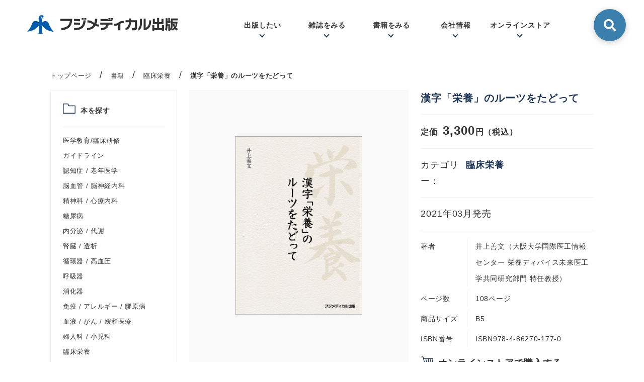

--- FILE ---
content_type: text/html; charset=UTF-8
request_url: https://www.fuji-medical.jp/book/2084.html
body_size: 12459
content:
<!DOCTYPE html>
<html lang="ja">
<head>
	<meta property="og:type" content="article" />
	<meta property="og:site_name" content="医学・薬学系専門図書の出版社 - フジメディカル出版" />

	<meta property="og:title" content="漢字「栄養」のルーツをたどって｜医学・薬学系専門図書の出版社 - フジメディカル出版" />
	<meta property="og:description" content="フジメディカル出版は、医学系専門図書の出版社です。専門雑誌や書籍、電子書籍をお取り扱いしています。医療系の自費出版や編集校正やツール制作の受託も行っています。" />
	<meta property="og:image" content="https://www.fuji-medical.jp/common/img/og_img.png" />
	<meta property="og:url" content="https://www.fuji-medical.jp/book/2084.html" />
	<meta charset="UTF-8">
	<meta name="viewport" content="width=device-width, initial-scale=1">
	<meta name="format-detection" content="telephone=no">

	<meta name="twitter:card" content="summary_large_image">
	<meta name="twitter:domain" content="https://www.fuji-medical.jp/">
	<link rel="shortcut icon" href="https://www.fuji-medical.jp/common/img/favicon.ico" type="image/vnd.microsoft.icon">

	<title>漢字「栄養」のルーツをたどって｜医学・薬学系専門図書の出版社 - フジメディカル出版</title>

	
	<meta name="keywords" content="フジメディカル,フジメディカル出版,医学,薬学,雑誌" />
	<meta name="description" content="フジメディカル出版は、医学系専門図書の出版社です。専門雑誌や書籍、電子書籍をお取り扱いしています。医療系の自費出版や編集校正やツール制作の受託も行っています。" />
	
<!-- Google Tag Manager -->
<script>(function(w,d,s,l,i){w[l]=w[l]||[];w[l].push({'gtm.start':
new Date().getTime(),event:'gtm.js'});var f=d.getElementsByTagName(s)[0],
j=d.createElement(s),dl=l!='dataLayer'?'&l='+l:'';j.async=true;j.src=
'https://www.googletagmanager.com/gtm.js?id='+i+dl;f.parentNode.insertBefore(j,f);
})(window,document,'script','dataLayer','GTM-K7GBV2H');</script>
<!-- End Google Tag Manager -->

<!-- .css stylesheet -->
<link href="/common/css/swiper.min.css" rel="stylesheet" media="all" type="text/css">
<link href="/common/css/style.css?ver=20240828" rel="stylesheet" media="all" type="text/css">
<link href="https://use.fontawesome.com/releases/v5.6.1/css/all.css" rel="stylesheet">

<!-- .js -->
<script type="text/javascript" src="/common/js/jquery-1.12.0.min.js"></script>
<script type="text/javascript" src="/common/js/common.js"></script>
<script type="text/javascript" src="/common/js/slick.js"></script>
<script type="text/javascript" src="/common/js/delighters.js"></script>
<script type="text/javascript" src="/common/js/scrollreveal.js"></script>

<script src="https://ajax.googleapis.com/ajax/libs/jquery/3.1.0/jquery.min.js"></script>
<script type="text/javascript">
  jQuery.ajax({
    type: 'get',
    url: '/common/svg/sprite.svg'
  }).done(function(data) {
    var svg = jQuery(data).find('svg');
    jQuery('body').prepend(svg);
  });
</script>

<!-- Global site tag (gtag.js) - Google Analytics -->
<script async src="https://www.googletagmanager.com/gtag/js?id=UA-6917485-9"></script>
<script>
  window.dataLayer = window.dataLayer || [];
  function gtag(){dataLayer.push(arguments);}
  gtag('js', new Date());

  gtag('config', 'UA-6917485-9');
</script>
<link rel="icon" href="https://www.fuji-medical.jp/products/wp-content/uploads/2020/12/cropped-favicon-32x32.png" sizes="32x32" />
<link rel="icon" href="https://www.fuji-medical.jp/products/wp-content/uploads/2020/12/cropped-favicon-192x192.png" sizes="192x192" />
<link rel="apple-touch-icon" href="https://www.fuji-medical.jp/products/wp-content/uploads/2020/12/cropped-favicon-180x180.png" />
<meta name="msapplication-TileImage" content="https://www.fuji-medical.jp/products/wp-content/uploads/2020/12/cropped-favicon-270x270.png" />
</head>

<body class="book-template-default single single-book postid-2084" itemscope itemtype="http://schema.org/WebPage">
<!-- Google Tag Manager (noscript) -->
<noscript><iframe src="https://www.googletagmanager.com/ns.html?id=GTM-K7GBV2H"
height="0" width="0" style="display:none;visibility:hidden"></iframe></noscript>
<!-- End Google Tag Manager (noscript) -->
		<div id="container">

<header class="header header-margin" role="banner" itemscope itemtype="http://schema.org/WPHeader">
	<div id="header" class="header">
		<div class="header-inner flex-column">
				<p><a href="https://www.fuji-medical.jp/"><svg class="logo"><use xlink:href="#logo"/></svg></a></p>			<!-- <a href="https://www.fuji-medical.jp/"><svg class="logo"><use xlink:href="#logo"/></svg></a> -->
			<!-- <a href="https://www.fuji-medical.jp/"><img src="/common/img/logo.svg" alt="フジメディカル出版"></a> -->
			<div class="header-list">
				<ul class="header-list-box flex-column">
					<li class="header-list-box__item"><a class="header-list-box__item-menu">出版したい</a>
						<!-- #header-list-box__bg -->
						<div class="header-list-box__bg">
							<div class="menu-inner flex-column">
								<div class="menu-inner__item menu-inner__title">
									<h4 class="section-title-main">出版したい</h4>
								</div>
								<div class="menu-inner__item">
									<ul class="menu-inner__list menu-inner__list-3row">
										<li class="menu-inner__box menu-inner__box-w240">
											<a href="/publishing.html">本を出してみたい</a>
										</li>
										<li class="menu-inner__box menu-inner__box-w240">
											<a href="/support.html">制作をサポートします</a>
										</li>
										<li class="menu-inner__box menu-inner__box-w240">
											<a href="/composition.html">校正ならおまかせ</a>
										</li>
									</ul>
								</div>
							</div>
						</div>
						<!-- /#header-list-box__bg -->
					</li>
					<li class="header-list-box__item"><a class="header-list-box__item-menu">雑誌をみる</a>
						<!-- #header-list-box__bg -->
						<div class="header-list-box__bg">
							<div class="menu-inner flex-column">
								<div class="menu-inner__item menu-inner__title">
									<h4 class="section-title-main">雑誌</h4>
								</div>
								<div class="menu-inner__item">
									<ul class="menu-inner__list flex-column">
																						<li class="menu-inner__box menu-inner__box-w120">
														<a href="https://www.fuji-medical.jp/magazine/1645.html">
																															<img class="menu-inner__box-image" src="https://www.fuji-medical.jp/products/wp-content/uploads/2023/07/img_medical-nutritionist_18.jpg" />
																														<p>Medical Nutritionist of PEN Leaders®</p>
														</a>

														<a href="https://www.fuji-medical.jp/magazine/magazine_series/medicalnutritionistofpenleaders/" class="menu-inner__box-button">
															一覧を見る
														</a>
													</li>
																										<li class="menu-inner__box menu-inner__box-w120">
														<a href="https://www.fuji-medical.jp/magazine/1641.html">
																															<img class="menu-inner__box-image" src="https://www.fuji-medical.jp/products/wp-content/uploads/2021/04/fa2551bf8309e8cd867b5d23d80117ee.jpg" />
																														<p>認知症の最新医療</p>
														</a>

														<a href="https://www.fuji-medical.jp/magazine/magazine_series/dementology/" class="menu-inner__box-button">
															一覧を見る
														</a>
													</li>
																										<li class="menu-inner__box menu-inner__box-w120">
														<a href="https://www.fuji-medical.jp/magazine/61.html">
																															<img class="menu-inner__box-image" src="https://www.fuji-medical.jp/products/wp-content/uploads/2021/04/e7f4fb48edda520584981415010bd0ef.jpg" />
																														<p>Functional Food</p>
														</a>

														<a href="https://www.fuji-medical.jp/magazine/magazine_series/functionalfood/" class="menu-inner__box-button">
															一覧を見る
														</a>
													</li>
																										<li class="menu-inner__box menu-inner__box-w120">
														<a href="https://www.fuji-medical.jp/magazine/63.html">
																															<img class="menu-inner__box-image" src="https://www.fuji-medical.jp/products/wp-content/uploads/2020/10/7bddcd08a3ecde7d6e51a92c1f35f1bf-scaled.jpg" />
																														<p>糖尿病の最新治療</p>
														</a>

														<a href="https://www.fuji-medical.jp/magazine/magazine_series/diabetology/" class="menu-inner__box-button">
															一覧を見る
														</a>
													</li>
																										<li class="menu-inner__box menu-inner__box-w120">
														<a href="https://www.fuji-medical.jp/magazine/1646.html">
																															<img class="menu-inner__box-image" src="https://www.fuji-medical.jp/products/wp-content/uploads/2020/10/e81dcead7db0735adff7666cf21cc248-scaled.jpg" />
																														<p>腎・高血圧の最新治療</p>
														</a>

														<a href="https://www.fuji-medical.jp/magazine/magazine_series/kidney-and-hypertension/" class="menu-inner__box-button">
															一覧を見る
														</a>
													</li>
																										<li class="menu-inner__box menu-inner__box-w120">
														<a href="https://www.fuji-medical.jp/magazine/1643.html">
																															<img class="menu-inner__box-image" src="https://www.fuji-medical.jp/products/wp-content/uploads/2020/10/17.jpg" />
																														<p>最新女性医療</p>
														</a>

														<a href="https://www.fuji-medical.jp/magazine/magazine_series/womens-healthcare/" class="menu-inner__box-button">
															一覧を見る
														</a>
													</li>
																						</ul>
								</div>
							</div>
						</div>
						<!-- /#header-list-box__bg -->
					</li>
					<li class="header-list-box__item"><a class="header-list-box__item-menu">書籍をみる</a>
					<!-- #header-list-box__bg -->
					<div class="header-list-box__bg">
						<div class="menu-inner flex-column">
							<div class="menu-inner__item menu-inner__title">
								<h4 class="section-title-main">書籍</h4>
							</div>
							<div class="menu-inner__item">
								<ul class="menu-inner__list menu-inner__list-3row">
											<li class="menu-inner__box menu-inner__box-w240"><a href="https://www.fuji-medical.jp/book/common_category/education/">医学教育/臨床研修</a></li><li class="menu-inner__box menu-inner__box-w240"><a href="https://www.fuji-medical.jp/book/common_category/guideline/">ガイドライン</a></li><li class="menu-inner__box menu-inner__box-w240"><a href="https://www.fuji-medical.jp/book/common_category/geriatrics/">認知症 / 老年医学</a></li><li class="menu-inner__box menu-inner__box-w240"><a href="https://www.fuji-medical.jp/book/common_category/cerebrovascular/">脳血管 / 脳神経内科</a></li><li class="menu-inner__box menu-inner__box-w240"><a href="https://www.fuji-medical.jp/book/common_category/psychiatric/">精神科 / 心療内科</a></li><li class="menu-inner__box menu-inner__box-w240"><a href="https://www.fuji-medical.jp/book/common_category/diabetes/">糖尿病</a></li><li class="menu-inner__box menu-inner__box-w240"><a href="https://www.fuji-medical.jp/book/common_category/endocrine-metabolism/">内分泌 / 代謝</a></li><li class="menu-inner__box menu-inner__box-w240"><a href="https://www.fuji-medical.jp/book/common_category/dialysis/">腎臓 / 透析</a></li><li class="menu-inner__box menu-inner__box-w240"><a href="https://www.fuji-medical.jp/book/common_category/cardiovascular/">循環器 / 高血圧</a></li><li class="menu-inner__box menu-inner__box-w240"><a href="https://www.fuji-medical.jp/book/common_category/respiratory/">呼吸器</a></li><li class="menu-inner__box menu-inner__box-w240"><a href="https://www.fuji-medical.jp/book/common_category/gastroenterology/">消化器</a></li><li class="menu-inner__box menu-inner__box-w240"><a href="https://www.fuji-medical.jp/book/common_category/lmmune/">免疫 / アレルギー / 膠原病</a></li><li class="menu-inner__box menu-inner__box-w240"><a href="https://www.fuji-medical.jp/book/common_category/cancer/">血液 / がん / 緩和医療</a></li><li class="menu-inner__box menu-inner__box-w240"><a href="https://www.fuji-medical.jp/book/common_category/obstetrics-and-gynecology/">婦人科 / 小児科</a></li><li class="menu-inner__box menu-inner__box-w240"><a href="https://www.fuji-medical.jp/book/common_category/nutrition/">臨床栄養</a></li><li class="menu-inner__box menu-inner__box-w240"><a href="https://www.fuji-medical.jp/book/common_category/medication-guidance/">薬学 / 服薬指導</a></li><li class="menu-inner__box menu-inner__box-w240"><a href="https://www.fuji-medical.jp/book/common_category/care-welfare/">看護 / 介護 / 福祉</a></li><li class="menu-inner__box menu-inner__box-w240"><a href="https://www.fuji-medical.jp/book/common_category/supplement/">食品 / サプリメント</a></li><li class="menu-inner__box menu-inner__box-w240"><a href="https://www.fuji-medical.jp/book/common_category/medicine-general/">医学一般 / 一般向け</a></li>								</ul>
							</div>
						</div>
					</div>
					<!-- /#header-list-box__bg -->
					</li>
					<li class="header-list-box__item"><a class="header-list-box__item-menu">会社情報</a>
					<!-- #header-list-box__bg -->
					<div class="header-list-box__bg">
						<div class="menu-inner flex-column">
							<div class="menu-inner__item menu-inner__title">
								<h4 class="section-title-main">会社情報</h4>
							</div>
							<div class="menu-inner__item">
								<ul class="menu-inner__list menu-inner__list-3row">
									<li class="menu-inner__box menu-inner__box-w240"><a href="/company/#company">会社概要</a></li>
									<li class="menu-inner__box menu-inner__box-w240"><a href="/company/#our-thoughts">私たちの思い</a></li>
									<li class="menu-inner__box menu-inner__box-w240"><a href="/company/#licence">転載許諾と出版物複製</a></li>
									<li class="menu-inner__box menu-inner__box-w240"><a href="/privacy/">プライバシーポリシー</a></li>
									<li class="menu-inner__box menu-inner__box-w240"><a href="/contact/">お問い合わせ</a></li>
									<li class="menu-inner__box menu-inner__box-w240"><a href="/company/#howto">本の購入について</a></li>
								</ul>
							</div>
						</div>
					</div>
					<!-- /#header-list-box__bg -->
					</li>
					<li class="header-list-box__item"><a class="header-list-box__item-menu">オンラインストア</a>
					<!-- #header-list-box__bg -->
					<div class="header-list-box__bg">
						<div class="menu-inner flex-column">
									<div class="menu-inner__item menu-inner__title">
										<h4 class="section-title-main">オンラインストア</h4>
										<p>ご覧のショップで購入可能です。<br>※外部サイトへ移動します。</p>
									</div>
									<div class="menu-inner__item">
										<h5 class="arrow">書籍・雑誌</h5>
										<ul class="menu-inner__list flex-column">
											<li class="menu-inner__box">
												<a href="https://www.amazon.co.jp/s?k=%E3%83%95%E3%82%B8%E3%83%A1%E3%83%87%E3%82%A3%E3%82%AB%E3%83%AB%E5%87%BA%E7%89%88&i=stripbooks&__mk_ja_JP=%E3%82%AB%E3%82%BF%E3%82%AB%E3%83%8A&ref=nb_sb_noss" target="_blank" rel="nofollow noopener"><img class="menu-inner__box-link" src="/common/img/bnr_amazon02.jpg" alt="amazon"></a>
											</li>
											<li class="menu-inner__box">
												<a href="https://www.molcom.jp/products/list/?filter=publisher_name.%27%E3%83%95%E3%82%B8%E3%83%A1%E3%83%87%E3%82%A3%E3%82%AB%E3%83%AB%E5%87%BA%E7%89%88%27" target="_blank" rel="nofollow noopener"><img class="menu-inner__box-link" src="/common/img/bnr_ebooks02.jpg" alt="イーブックスライブラリー"></a>
											</li>
										</ul>
									</div>
									<div class="menu-inner__item">
										<h5 class="arrow">電子書籍</h5>
										<p>個人向け</p>
										<ul class="menu-inner__list menu-inner__list-w376 flex-wrap">
										<li class="menu-inner__box">
												<a href="https://www.amazon.co.jp/s?k=%E3%83%95%E3%82%B8%E3%83%A1%E3%83%87%E3%82%A3%E3%82%AB%E3%83%AB%E5%87%BA%E7%89%88&i=stripbooks&__mk_ja_JP=%E3%82%AB%E3%82%BF%E3%82%AB%E3%83%8A&ref=nb_sb_noss" target="_blank" rel="nofollow noopener"><img class="menu-inner__box-link" src="/common/img/bnr_amazon02.jpg" alt="amazon"></a>
											</li>
											<li class="menu-inner__box">
												<a href="https://www.molcom.jp/products/list/?filter=publisher_name.%27%E3%83%95%E3%82%B8%E3%83%A1%E3%83%87%E3%82%A3%E3%82%AB%E3%83%AB%E5%87%BA%E7%89%88%27" target="_blank" rel="nofollow noopener"><img class="menu-inner__box-link" src="/common/img/bnr_ebooks02.jpg" alt="イーブックスライブラリー"></a>
											</li>
											<li class="menu-inner__box"><a href="https://www.m2plus.com/search?p=43" target="_blank" rel="nofollow noopener"><img class="menu-inner__box-link" src="/common/img/bnr_m2plus.jpg" alt="M2PLUS"></a></li>
											<li class="menu-inner__box"><a href="https://kw.maruzen.co.jp/nfc/page.html" target="_blank" rel="nofollow noopener"><img class="menu-inner__box-link" src="/common/img/bnr_knowledge.jpg" alt="KNOWLEDG EWORKER"></a></li>
											<li class="menu-inner__box"><a  href="https://store.isho.jp/" target="_blank" rel="nofollow noopener"><img class="menu-inner__box-link" src="/common/img/bnr_isho.jpg" alt="医書.jp"></a></li>
										</ul>
										<p class="marginTop20">機関向け</p>
										<ul class="menu-inner__list flex-wrap">
											<li class="menu-inner__box"><a href="https://kw.maruzen.co.jp/ln/ebl/ebl_01.html" target="_blank" rel="nofollow noopener"><img class="menu-inner__box-link" src="/common/img/bnr_ebooks03.jpg" alt="Maruzen eBooks Library"></a></li>
											<li class="menu-inner__box"><a class="" href="https://www.kinokuniya.co.jp/03f/ebook/kinoden/index.html" target="_blank" rel="nofollow noopener"><img class="menu-inner__box-link" src="/common/img/bnr_kinoden.jpg" alt="KinoDen"></a></li>
										</ul>
									</div>
								</div>
							</div>
							<!-- /#header-list-box__bg -->
					</li>
				</ul>
				<!-- <form method="get" id="searchform" action="https://www.fuji-medical.jp"> -->
<form class="header-list__search" method="get" action="https://www.fuji-medical.jp/" >
  <input class="search-btn-checkbox" type="checkbox" id="search-btn-checkbox"/>
  <label class="search-btn-checkbox__label" for="search-btn-checkbox"></label>
  <div class="search-form">
    <input class="search-input" type="text" name="s" id="s" placeholder="キーワードを入力してください"/>
    <button class="search-btn" type="submit"></button>
  </div>
</form>			</div>
		</div>
		<!-- SP MENU -->
		<div id="header-sp" class="header-sp">
					<p><a href="https://www.fuji-medical.jp/"><svg class="logo"><use xlink:href="#logo"/></svg></a></p>			<div class="headerToggle toggle">
					<span class="toggleLine"></span>
					<span class="toggleLine"></span>
					<span class="toggleLine"></span>
			</div>
				<nav class="navSp">
					<div class="navSpWrap">
						<div class="navSpMain">
							<div class="navSpMenu navSpMenuForm">
								<span class="navSpTitle">
								<!-- <form method="get" id="searchform" action="https://www.fuji-medical.jp"> -->
<form class="header-list__search" method="get" action="https://www.fuji-medical.jp/" >
  <input class="search-btn-checkbox" type="checkbox" id="search-btn-checkbox"/>
  <label class="search-btn-checkbox__label" for="search-btn-checkbox"></label>
  <div class="search-form">
    <input class="search-input" type="text" name="s" id="s" placeholder="キーワードを入力してください"/>
    <button class="search-btn" type="submit"></button>
  </div>
</form>								</span>
							</div>
							<div class="navSpMenu">
								<span class="navSpTitle">出版したい</span>
								<ul class="navSpList">
									<li class="navSpItem">
										<a href="/publishing.html">本を出してみたい</a>
									</li>
									<li class="navSpItem">
										<a href="/support.html">制作をサポートします</a>
									</li>
									<li class="navSpItem">
										<a href="/composition.html">校正ならおまかせ</a>
									</li>
								</ul>
							</div>
							<div class="navSpMenu">
								<span class="navSpTitle">雑誌をみる</span>
								<ul class="navSpList">
																												<!-- ループ始 -->
																				<li class="navSpItem">
											<a href="https://www.fuji-medical.jp/magazine/1645.html">Medical Nutritionist of PEN Leaders®</a>
										</li>
																				<li class="navSpItem">
											<a href="https://www.fuji-medical.jp/magazine/1641.html">認知症の最新医療</a>
										</li>
																				<li class="navSpItem">
											<a href="https://www.fuji-medical.jp/magazine/61.html">Functional Food</a>
										</li>
																				<li class="navSpItem">
											<a href="https://www.fuji-medical.jp/magazine/63.html">糖尿病の最新治療</a>
										</li>
																				<li class="navSpItem">
											<a href="https://www.fuji-medical.jp/magazine/1646.html">腎・高血圧の最新治療</a>
										</li>
																				<li class="navSpItem">
											<a href="https://www.fuji-medical.jp/magazine/1643.html">最新女性医療</a>
										</li>
																													<!-- ループ終 -->
								</ul>
							</div>
							<div class="navSpMenu">
								<span class="navSpTitle">書籍をみる</span>
								<ul class="navSpList">
									<li class="navSpItem"><a href="https://www.fuji-medical.jp/book/common_category/education/">医学教育/臨床研修</a></li><li class="navSpItem"><a href="https://www.fuji-medical.jp/book/common_category/guideline/">ガイドライン</a></li><li class="navSpItem"><a href="https://www.fuji-medical.jp/book/common_category/geriatrics/">認知症 / 老年医学</a></li><li class="navSpItem"><a href="https://www.fuji-medical.jp/book/common_category/cerebrovascular/">脳血管 / 脳神経内科</a></li><li class="navSpItem"><a href="https://www.fuji-medical.jp/book/common_category/psychiatric/">精神科 / 心療内科</a></li><li class="navSpItem"><a href="https://www.fuji-medical.jp/book/common_category/diabetes/">糖尿病</a></li><li class="navSpItem"><a href="https://www.fuji-medical.jp/book/common_category/endocrine-metabolism/">内分泌 / 代謝</a></li><li class="navSpItem"><a href="https://www.fuji-medical.jp/book/common_category/dialysis/">腎臓 / 透析</a></li><li class="navSpItem"><a href="https://www.fuji-medical.jp/book/common_category/cardiovascular/">循環器 / 高血圧</a></li><li class="navSpItem"><a href="https://www.fuji-medical.jp/book/common_category/respiratory/">呼吸器</a></li><li class="navSpItem"><a href="https://www.fuji-medical.jp/book/common_category/gastroenterology/">消化器</a></li><li class="navSpItem"><a href="https://www.fuji-medical.jp/book/common_category/lmmune/">免疫 / アレルギー / 膠原病</a></li><li class="navSpItem"><a href="https://www.fuji-medical.jp/book/common_category/cancer/">血液 / がん / 緩和医療</a></li><li class="navSpItem"><a href="https://www.fuji-medical.jp/book/common_category/obstetrics-and-gynecology/">婦人科 / 小児科</a></li><li class="navSpItem"><a href="https://www.fuji-medical.jp/book/common_category/nutrition/">臨床栄養</a></li><li class="navSpItem"><a href="https://www.fuji-medical.jp/book/common_category/medication-guidance/">薬学 / 服薬指導</a></li><li class="navSpItem"><a href="https://www.fuji-medical.jp/book/common_category/care-welfare/">看護 / 介護 / 福祉</a></li><li class="navSpItem"><a href="https://www.fuji-medical.jp/book/common_category/supplement/">食品 / サプリメント</a></li><li class="navSpItem"><a href="https://www.fuji-medical.jp/book/common_category/medicine-general/">医学一般 / 一般向け</a></li>								</ul>
							</div>
							<div class="navSpMenu">
								<span class="navSpTitle">会社情報</span>
								<ul class="navSpList">
									<li class="navSpItem"><a href="/company/#company">会社概要</a></li>
									<li class="navSpItem"><a href="/company/#our-thoughts">私たちの思い</a></li>
									<li class="navSpItem"><a href="/company/#licence">転載許諾と出版物複製</a></li>
									<li class="navSpItem"><a href="/privacy/">プライバシーポリシー</a></li>
									<li class="navSpItem"><a href="/company/#howto">本の購入について</a></li>
								</ul>
							</div>
							<div class="navSpMenu">
								<span class="navSpTitle">オンラインストア</span>
								<ul class="navSpList">
									<li class="navSpItemList">
										<span class="navSpTitle">書籍・雑誌</span>
										<ul class="navSpList">
											<li class="navSpItem"><a href="https://www.amazon.co.jp/s?k=%E3%83%95%E3%82%B8%E3%83%A1%E3%83%87%E3%82%A3%E3%82%AB%E3%83%AB%E5%87%BA%E7%89%88&i=stripbooks&__mk_ja_JP=%E3%82%AB%E3%82%BF%E3%82%AB%E3%83%8A&ref=nb_sb_noss" target="_blank" rel="nofollow noopener">amazon</a></li>
											<li class="navSpItem"><a href="https://www.molcom.jp/products/list/?filter=publisher_name.%27%E3%83%95%E3%82%B8%E3%83%A1%E3%83%87%E3%82%A3%E3%82%AB%E3%83%AB%E5%87%BA%E7%89%88%27" target="_blank" rel="nofollow noopener">イーブックスライブラリー</a></li>
										</ul>
									</li>

									<li class="navSpItemList">
										<span class="navSpTitle">電子書籍</span>
										<ul class="navSpList">
											<li class="navSpItem navSpItemCat">個人向け</li>
											<li class="navSpItem"><a href="https://www.amazon.co.jp/s?k=%E3%83%95%E3%82%B8%E3%83%A1%E3%83%87%E3%82%A3%E3%82%AB%E3%83%AB%E5%87%BA%E7%89%88&i=stripbooks&__mk_ja_JP=%E3%82%AB%E3%82%BF%E3%82%AB%E3%83%8A&ref=nb_sb_noss" target="_blank" rel="nofollow noopener">amazon</a></li>
											<li class="navSpItem"><a href="https://www.molcom.jp/products/list/?filter=publisher_name.%27%E3%83%95%E3%82%B8%E3%83%A1%E3%83%87%E3%82%A3%E3%82%AB%E3%83%AB%E5%87%BA%E7%89%88%27" target="_blank" rel="nofollow noopener">イーブックスライブラリー</a></li>
											<li class="navSpItem"><a href="https://www.m2plus.com/search?p=43" target="_blank" rel="nofollow noopener">m3.com</a></li>
											<li class="navSpItem"><a href="https://kw.maruzen.co.jp/nfc/page.html" target="_blank" rel="nofollow noopener">KNOWLEDG EWORKER</a></li>
											<li class="navSpItem"><a href="https://store.isho.jp/" target="_blank" rel="nofollow noopener">医書.jp</a></li>
											<li class="navSpItem navSpItemCat">機関向け</li>
											<li class="navSpItem"><a href="https://honto.jp/netstore/search.html?pbcd=9000126049&tbty=0" target="_blank" rel="nofollow noopener">Maruzen eBooks Library</a></li>
											<li class="navSpItem"><a class="" href="https://www.kinokuniya.co.jp/03f/ebook/kinoden/index.html" target="_blank" rel="nofollow noopener">KinoDen</a></li>
										</ul>
									</li>
								</ul>
							</div>
							<div class="navSpItem navSpItem02">
								<a href="/contact/">お問い合わせ</a>
							</div>
						</div>
					</div>
				</nav>
	<!-- /SP MENU -->
	</div>

	</div>
</header>
	<div class="p-sub p-recruitment">
		<div class="pankuzu">
			<!-- Breadcrumb NavXT 6.5.0 -->
<span property="itemListElement" typeof="ListItem"><a property="item" typeof="WebPage" href="https://www.fuji-medical.jp" class="home" ><span property="name">トップページ</span></a><meta property="position" content="1"></span>/<span property="itemListElement" typeof="ListItem"><a property="item" typeof="WebPage" href="https://www.fuji-medical.jp/book/" class="post post-book-archive" ><span property="name">書籍</span></a><meta property="position" content="2"></span>/<span property="itemListElement" typeof="ListItem"><a property="item" typeof="WebPage" href="https://www.fuji-medical.jp/book/common_category/nutrition/" class="taxonomy common_category" ><span property="name">臨床栄養</span></a><meta property="position" content="3"></span>/<span property="itemListElement" typeof="ListItem"><span property="name" class="post post-book current-item">漢字「栄養」のルーツをたどって</span><meta property="url" content="https://www.fuji-medical.jp/book/2084.html"><meta property="position" content="4"></span>		</div>
		<div class="p-sub-contents">
			<div id="inner-content" class="clearfix">
				
<article id="post-2084" class="cf post-2084 book type-book status-publish hentry common_category-nutrition common_keyword-1174 common_keyword-nutrition common_keyword-1176 common_keyword-1177 common_keyword-1178 common_keyword-1179 common_keyword-1180 common_keyword-1181 common_keyword-1182 wpautop" role="article" itemscope itemprop="blogPost" itemtype="http://schema.org/BlogPosting">

  <div id="details">
    <div class="leftColumn">
      <div class="categoryWrap">
        <dl class="categoryTitle">
          <dt><svg class="icon_category"><use xlink:href="#icon_category"/></svg></dt>
          <dd>本を探す</dd>
        </dl>
        <ul class="categoryList"><li><a href="https://www.fuji-medical.jp/book/common_category/education/">医学教育/臨床研修</a></li><li><a href="https://www.fuji-medical.jp/book/common_category/guideline/">ガイドライン</a></li><li><a href="https://www.fuji-medical.jp/book/common_category/geriatrics/">認知症 / 老年医学</a></li><li><a href="https://www.fuji-medical.jp/book/common_category/cerebrovascular/">脳血管 / 脳神経内科</a></li><li><a href="https://www.fuji-medical.jp/book/common_category/psychiatric/">精神科 / 心療内科</a></li><li><a href="https://www.fuji-medical.jp/book/common_category/diabetes/">糖尿病</a></li><li><a href="https://www.fuji-medical.jp/book/common_category/endocrine-metabolism/">内分泌 / 代謝</a></li><li><a href="https://www.fuji-medical.jp/book/common_category/dialysis/">腎臓 / 透析</a></li><li><a href="https://www.fuji-medical.jp/book/common_category/cardiovascular/">循環器 / 高血圧</a></li><li><a href="https://www.fuji-medical.jp/book/common_category/respiratory/">呼吸器</a></li><li><a href="https://www.fuji-medical.jp/book/common_category/gastroenterology/">消化器</a></li><li><a href="https://www.fuji-medical.jp/book/common_category/lmmune/">免疫 / アレルギー / 膠原病</a></li><li><a href="https://www.fuji-medical.jp/book/common_category/cancer/">血液 / がん / 緩和医療</a></li><li><a href="https://www.fuji-medical.jp/book/common_category/obstetrics-and-gynecology/">婦人科 / 小児科</a></li><li><a href="https://www.fuji-medical.jp/book/common_category/nutrition/">臨床栄養</a></li><li><a href="https://www.fuji-medical.jp/book/common_category/medication-guidance/">薬学 / 服薬指導</a></li><li><a href="https://www.fuji-medical.jp/book/common_category/care-welfare/">看護 / 介護 / 福祉</a></li><li><a href="https://www.fuji-medical.jp/book/common_category/supplement/">食品 / サプリメント</a></li><li><a href="https://www.fuji-medical.jp/book/common_category/medicine-general/">医学一般 / 一般向け</a></li></ul>
      </div>
    </div>
    <div class="rightColumn">
      <div class="summaryWrap">
        <div class="imgBox">
          <div class="imgBoxInner">
                    <img src="https://www.fuji-medical.jp/products/wp-content/uploads/2021/02/9478e15e440798f9480c64d745c65ffb.jpg" alt="">
                    </div>

                      <div class="read">
              <a href="https://r.binb.jp/epm/e1_176349_26022021172232" target="_blank">
                <span class="icon"><svg class="icon_book"><use xlink:href="#icon_book"/></svg></span>試し読みする
              </a>
            </div>
          
          
        </div>
        <div class="infoBox">
          <ul class="infoInner">
            <li class="titleName">
                          <h1>漢字「栄養」のルーツをたどって</h1>
                        </li>
            <li class="price"><span class="originalPrice">定価</span>3,300<span class="yen">円（税込）</span></li>
                        <li class="name">
              <dl>
                <dt>カテゴリー：</dt>
                <dd>
            <p><a href="https://www.fuji-medical.jp/book/common_category/nutrition/">臨床栄養</a></p>                </dd>
              </dl>
            </li>
                        <li class="release">
              <p>2021年03月発売</p>
            </li>
            <li class="data">
              <dl>
                              <dt>著者</dt>
                <dd>井上善文（大阪大学国際医工情報センター 栄養ディバイス未来医工学共同研究部門 特任教授）</dd>
                                                                        <dt>ページ数</dt>
                <dd>108ページ</dd>
                                            <dt>商品サイズ</dt>
                <dd>B5</dd>
              
                              <dt>ISBN番号</dt>
                <dd>ISBN978-4-86270-177-0</dd>
                            </dl>
            </li>
          </ul>
                    <div class="onlineBox">
            <dl class="detailTitleBase detailTitleShop">
              <dt><svg class="icon_shop"><use xlink:href="#icon_shop"/></svg></dt>
              <dd>オンラインストアで購入する</dd>
            </dl>
            <ul class="onlineLinkList">
                          <li><a href="https://www.amazon.co.jp/dp/4862701779/ref=sr_1_1?__mk_ja_JP=カタカナ&crid=3G2RCG7IHNSVR&dchild=1&keywords=漢字+栄養+のルーツをたどって&qid=1614393436&sprefix=漢字+栄養+のルーツをたどって%2Cstripbooks%2C309&sr=8-1" target="_blank" rel="nofollow noopener"><img src="/common/img/bnr_amazon.jpg" alt=""></a></li>
                                      <li><a href="https://www.molcom.jp/products/detail/143878/" target="_blank" rel="nofollow noopener"><img src="/common/img/bnr_ebooks.jpg" alt=""></a></li>
                                    </ul>
                      </div>
          <div class="onlineBox">
            <dl class="detailTitleBase detailTitleKey">
              <dd>お急ぎの注文はこちら</dd>
            </dl>
            <p>
              フジメディカル出版<br>
              購読係<br><br>
              TEL <a class="link-tel" href="tel:06-6351-0899">06-6351-0899</a><br><br>
              電話注文受付時間：午前10時〜午後4時<br>
              （午後のご注文分は翌営業日の発送となります）
            </p>
          </div>
                              <div class="keywordsBox">
            <dl class="detailTitleBase detailTitleKey">
              <dt><svg class="icon_keywords"><use xlink:href="#icon_keywords"/></svg></dt>
              <dd>キーワード</dd>
            </dl>
            <ul class="keywordsText">
            <li><a href="https://www.fuji-medical.jp/book/common_keyword/%e6%a0%84%e9%a4%8a/">#栄養</a></li><li><a href="https://www.fuji-medical.jp/book/common_keyword/nutrition/">#Nutrition</a></li><li><a href="https://www.fuji-medical.jp/book/common_keyword/%e3%83%ab%e3%83%bc%e3%83%84/">#ルーツ</a></li><li><a href="https://www.fuji-medical.jp/book/common_keyword/%e6%a0%84%e9%a4%8a%e5%af%ba/">#栄養寺</a></li><li><a href="https://www.fuji-medical.jp/book/common_keyword/%e4%bd%90%e4%bc%af%e7%9f%a9/">#佐伯矩</a></li><li><a href="https://www.fuji-medical.jp/book/common_keyword/%e6%a3%ae%e9%b4%8e%e5%a4%96/">#森鴎外</a></li><li><a href="https://www.fuji-medical.jp/book/common_keyword/%e9%a0%88%e8%97%a4%e6%86%b2%e4%b8%89/">#須藤憲三</a></li><li><a href="https://www.fuji-medical.jp/book/common_keyword/%e6%9d%89%e7%94%b0%e7%8e%84%e7%99%bd/">#杉田玄白</a></li><li><a href="https://www.fuji-medical.jp/book/common_keyword/%e9%ab%98%e9%87%8e%e9%95%b7%e8%8b%b1/">#高野長英</a></li>            </ul>
          </div>
                  </div>
      </div>
      <div class="mainWrap">
                <div id="intro" class="mainInnerBox">
          <dl class="detailTitleBase">
            <dt><svg class="icon_info"><use xlink:href="#icon_info"/></svg></dt>
            <dd><h3>商品情報</h3></dd>
          </dl>
          <div class="detailTextInner">
            ＜推薦の言葉より抜粋＞<br>
この書で改めて医学で使う言葉というものの重みを感じた。そして栄養という言葉の歴史を辿る旅の中で、わが国の医学や医療の黎明期に貢献した偉人にも会える楽しさも揃えている。医療分野で活動されている多くの方々に、「栄養」という言葉のルーツを辿りながら、わが国の医療の歴史の一齣を読み解いてほしい。<br>
（松田 暉：大阪大学名誉教授／日本外科学会名誉会長） <br><br>
読みながら、栄養の歴史を切り開いた先人の偉大さ、歴史的認識の誤解、人間臭さ、さらにnutrition（栄養）とdietetics（食事）の違い、医療や臨床栄養のこれからの方向性等、幅広く学ぶことができる。以前にも、このような栄養のルーツを目指した人はいたが、これほど徹底的に調べたものは見たことがない。全ての栄養関係者が読むべき本である。<br>
（中村丁次：日本栄養士会会長／神奈川県立保健福祉大学学長） <br><br>

＜まえがきより＞<br>
私はもう40年以上、外科医としての診療に加え、『栄養』の正しい普及のために、学会活動、論文執筆、講演に力を注いでいる。『食』としての『栄養』ではなく、静脈栄養、経腸栄養という『人工的な栄養』管理である。（中略）<br>
『栄養』という漢字は、おそらくはほとんどの人が、その語源やルーツなどを考えることなく使っている。なんとなく『元気の源』『身体にとって大事なもの』『生きていく上で絶対に必要なもの』などの意味で使っている。（中略）この『栄養』という漢字は、使われるようになって、わずか100年なのである。100年前は、江戸時代ではない、明治時代でもない、大正時代である。昭和の前である。平成が終わってしまったので、昭和の前の大正ははるか昔のことと思われるかもしれないが、100年前である。<br>
その『栄養』という用語、漢字のルーツをたどる必要が出てきた。そのルーツを突き詰めなければ、『栄養』の専門家とは言えないと思ってしまったのである。私の、その「漢字『栄養』のルーツをたどる旅」におつきあいいただきたい。（井上 善文）          </div>
        </div>
                        <div id="toc" class="mainInnerBox">
          <dl class="detailTitleBase">
            <dt><svg class="icon_toc"><use xlink:href="#icon_toc"/></svg></dt>
            <dd><h3>目次</h3></dd>
          </dl>
          <div class="detailTextInner">
            <p>まえがき<br />
外科医と栄養管理と『栄養』という用語</p>
<p>第１章<br />
「榮養寺」という寺があることを知る<br />
榮養寺を参拝する<br />
佐伯栄養専門学校を訪問する<br />
『営養⇒栄養、栄養学の父：佐伯矩、榮養寺』を前振りに使う<br />
栄養の歌</p>
<p>第２章<br />
漢字：栄養のルーツをたどるきっかけ<br />
『漢字雑談』の中の『営養・栄養』<br />
榮養寺の住職にお会いする<br />
偉人としての佐伯矩<br />
榮養寺の『栄養』と佐伯矩が提案した用語としての『栄養』の関係</p>
<p>第３章<br />
漢字『栄養』を誰が最初に使ったのか？を調べる<br />
須藤憲三の『栄養』<br />
佐伯矩の『栄養』<br />
須藤憲三のほうが佐伯矩よりも先に『栄養』を使うよう提案したのか？<br />
森鴎外の『栄養』<br />
森鴎外が一番先に『榮養』を使ったのではないか？<br />
誰が『nutrition』に対して『栄養』を造語したのか？<br />
貝原益軒<br />
杉田玄白の和蘭医事問答<br />
高野長英について調べる</p>
<p>第４章<br />
漢字『栄養』100年イベントを開催<br />
漢字『栄養』100年イベントでの高橋住職の講話<br />
榮養寺にある佐伯矩直筆の『栄養』の扁額の由来</p>
<p>結び<br />
結論： 漢字『栄養』のルーツは・・・<br />
佐伯矩が文部省に『営養』を『栄養』に変更するよう建言したことの意義<br />
最後に</p>
          </div>
        </div>
        
        <div id="back" class="mainInnerBox">
          <dl class="detailTitleBase">
            <dt><svg class="icon_backnum"><use xlink:href="#icon_backnum"/></svg></dt>
            <dd><h3>おすすめ書籍</h3></dd>
          </dl>
          <p class="backnumBtn"><a href="https://www.fuji-medical.jp/book/common_category/nutrition/">一覧をみる</a></p><!-- #バックナンバー -->
          <div id="backnumber">
            <div class="backnumber-inner">
              <div class="swiper-container slider_details">
                                            <div class="swiper-wrapper">
                                                <div class="swiper-slide">
                  <a href="https://www.fuji-medical.jp/book/2353.html">
                                          <img src="https://www.fuji-medical.jp/products/wp-content/uploads/2022/12/74c696ba07fac3ff691117afeec85d6d-scaled.jpg" />
                                            <div class="swiper-slide__shadow"></div>
                      <div class="swiper-slide__text">
                                              <div class="swiper-slide__text-pickup">
                          <p class="swiper-slide__text-pickup-inner ellipsis">
                            脂肪乳剤ナビゲータ                          </p>
                        </div>
                        <div class="link-circle flex-column">
                          <p class="link-circle__text">VIEW</p>
                          <i class="link-circle__arrow"></i>
                          <p class="link-circle__item"></p>
                        </div>
                      </div>
                    </a>
                    </div>
                                                    <div class="swiper-slide">
                  <a href="https://www.fuji-medical.jp/book/2539.html">
                                          <img src="https://www.fuji-medical.jp/products/wp-content/uploads/2025/10/img_peg2025-scaled.jpg" />
                                            <div class="swiper-slide__shadow"></div>
                      <div class="swiper-slide__text">
                                              <div class="swiper-slide__text-pickup">
                          <p class="swiper-slide__text-pickup-inner ellipsis">
                            PEG診療ガイドライン 2025年版                          </p>
                        </div>
                        <div class="link-circle flex-column">
                          <p class="link-circle__text">VIEW</p>
                          <i class="link-circle__arrow"></i>
                          <p class="link-circle__item"></p>
                        </div>
                      </div>
                    </a>
                    </div>
                                                    <div class="swiper-slide">
                  <a href="https://www.fuji-medical.jp/book/2114.html">
                                          <img src="https://www.fuji-medical.jp/products/wp-content/uploads/2021/04/bc8a57dfbc9692606eec33759e8b55c3.jpg" />
                                            <div class="swiper-slide__shadow"></div>
                      <div class="swiper-slide__text">
                                              <div class="swiper-slide__text-pickup">
                          <p class="swiper-slide__text-pickup-inner ellipsis">
                            ゼン先生の栄養管理講座Ⅱ                          </p>
                        </div>
                        <div class="link-circle flex-column">
                          <p class="link-circle__text">VIEW</p>
                          <i class="link-circle__arrow"></i>
                          <p class="link-circle__item"></p>
                        </div>
                      </div>
                    </a>
                    </div>
                                                    <div class="swiper-slide">
                  <a href="https://www.fuji-medical.jp/book/2511.html">
                                          <img src="https://www.fuji-medical.jp/products/wp-content/uploads/2025/07/img_catheter-related-bloodstream-infection.jpg" />
                                            <div class="swiper-slide__shadow"></div>
                      <div class="swiper-slide__text">
                                              <div class="swiper-slide__text-pickup">
                          <p class="swiper-slide__text-pickup-inner ellipsis">
                            カテーテル関連血流感染症 - CRBSIの予防と対策 -                          </p>
                        </div>
                        <div class="link-circle flex-column">
                          <p class="link-circle__text">VIEW</p>
                          <i class="link-circle__arrow"></i>
                          <p class="link-circle__item"></p>
                        </div>
                      </div>
                    </a>
                    </div>
                                                    <div class="swiper-slide">
                  <a href="https://www.fuji-medical.jp/book/2371.html">
                                          <img src="https://www.fuji-medical.jp/products/wp-content/uploads/2023/03/c0ba225f745191affe27bdf0f5a93466-scaled.jpg" />
                                            <div class="swiper-slide__shadow"></div>
                      <div class="swiper-slide__text">
                                              <div class="swiper-slide__text-pickup">
                          <p class="swiper-slide__text-pickup-inner ellipsis">
                            ゼン先生の栄養管理講座Ⅲ                          </p>
                        </div>
                        <div class="link-circle flex-column">
                          <p class="link-circle__text">VIEW</p>
                          <i class="link-circle__arrow"></i>
                          <p class="link-circle__item"></p>
                        </div>
                      </div>
                    </a>
                    </div>
                                                    <div class="swiper-slide">
                  <a href="https://www.fuji-medical.jp/book/1370.html">
                                          <img src="https://www.fuji-medical.jp/products/wp-content/uploads/2020/10/f308784405f6537fcebdd477c8cdd5ed.jpg" />
                                            <div class="swiper-slide__shadow"></div>
                      <div class="swiper-slide__text">
                                              <div class="swiper-slide__text-pickup">
                          <p class="swiper-slide__text-pickup-inner ellipsis">
                            ゼン先生の栄養管理講座&#8544;                          </p>
                        </div>
                        <div class="link-circle flex-column">
                          <p class="link-circle__text">VIEW</p>
                          <i class="link-circle__arrow"></i>
                          <p class="link-circle__item"></p>
                        </div>
                      </div>
                    </a>
                    </div>
                                                    <div class="swiper-slide">
                  <a href="https://www.fuji-medical.jp/book/1371.html">
                                          <img src="https://www.fuji-medical.jp/products/wp-content/uploads/2020/10/e73dc259b002f7f9384bd9baf0179b62.jpg" />
                                            <div class="swiper-slide__shadow"></div>
                      <div class="swiper-slide__text">
                                              <div class="swiper-slide__text-pickup">
                          <p class="swiper-slide__text-pickup-inner ellipsis">
                            栄養医療のスペシャリストがつづる　心に残る栄養療法の患者さんたち ２                          </p>
                        </div>
                        <div class="link-circle flex-column">
                          <p class="link-circle__text">VIEW</p>
                          <i class="link-circle__arrow"></i>
                          <p class="link-circle__item"></p>
                        </div>
                      </div>
                    </a>
                    </div>
                                                    <div class="swiper-slide">
                  <a href="https://www.fuji-medical.jp/book/1372.html">
                                          <img src="https://www.fuji-medical.jp/products/wp-content/uploads/2020/10/7c326d0addbf52ae226ea82330b36bf9.jpg" />
                                            <div class="swiper-slide__shadow"></div>
                      <div class="swiper-slide__text">
                                              <div class="swiper-slide__text-pickup">
                          <p class="swiper-slide__text-pickup-inner ellipsis">
                            経腸栄養剤の選択とその根拠                          </p>
                        </div>
                        <div class="link-circle flex-column">
                          <p class="link-circle__text">VIEW</p>
                          <i class="link-circle__arrow"></i>
                          <p class="link-circle__item"></p>
                        </div>
                      </div>
                    </a>
                    </div>
                                                    <div class="swiper-slide">
                  <a href="https://www.fuji-medical.jp/book/1373.html">
                                          <img src="https://www.fuji-medical.jp/products/wp-content/uploads/2020/10/bf5a64a9a4124f6407497f4c535e6f79.jpg" />
                                            <div class="swiper-slide__shadow"></div>
                      <div class="swiper-slide__text">
                                              <div class="swiper-slide__text-pickup">
                          <p class="swiper-slide__text-pickup-inner ellipsis">
                            栄養医療のスペシャリストがつづる　心に残る経腸栄養の患者さんたち                          </p>
                        </div>
                        <div class="link-circle flex-column">
                          <p class="link-circle__text">VIEW</p>
                          <i class="link-circle__arrow"></i>
                          <p class="link-circle__item"></p>
                        </div>
                      </div>
                    </a>
                    </div>
                                    </div>
                              </div>
              <div class="pageBox">
                <div class="swiper-button-prev"></div>
                <div class="swiper-button-next"></div>
              </div>
            </div>
          </div>
<!-- /#バックナンバー -->

        </div>      </div>
    </div>
  </div> 

</article> 			</div>
								</div>
	</div>

		<!-- page-top -->
		<!-- <div id="page-top"><a href="#">PAGE TOP</a></div> -->
		<!-- /page-top -->
		<!-- footer -->
		<footer class="footer end_box" role="contentinfo" itemscope itemtype="http://schema.org/WPFooter">
				<div id="inner-footer" class="wrap cf">

					<div id="footer" class="footer">
						<!-- footer-inner -->
						<div class="footer-inner">
							<!-- page-top -->

							<!-- /page-top -->
							<!-- footer-inner__top -->
							<div class="footer-inner__top">
								<img src="/common/img/logo.svg" alt="フジメディカル出版">
							</div>
							<!-- /footer-inner__top -->
							<!-- footer-inner__middle -->
							<div class="footer-inner__middle">
								<ul class="footer-list flex-column">
									<li class="footer-list-box">
										<h5>雑誌</h5>
										<ul class="footer-list-box-inner">
											<li class="footer-list-box-inner__item"><a href="https://www.fuji-medical.jp/magazine/magazine_series/medicalnutritionistofpenleaders/">Medical Nutritionist of PEN Leaders&reg;</a></li><li class="footer-list-box-inner__item"><a href="https://www.fuji-medical.jp/magazine/magazine_series/dementology/">認知症の最新医療</a></li><li class="footer-list-box-inner__item"><a href="https://www.fuji-medical.jp/magazine/magazine_series/functionalfood/">Functional Food</a></li><li class="footer-list-box-inner__item"><a href="https://www.fuji-medical.jp/magazine/magazine_series/diabetology/">糖尿病の最新治療</a></li><li class="footer-list-box-inner__item"><a href="https://www.fuji-medical.jp/magazine/magazine_series/kidney-and-hypertension/">腎・高血圧の最新治療</a></li><li class="footer-list-box-inner__item"><a href="https://www.fuji-medical.jp/magazine/magazine_series/womens-healthcare/">最新女性医療</a></li>										</ul>
									</li>
									<li class="footer-list-box-2row">
										<h5>本を探す</h5>
										<ul class="footer-list-box-inner">
											<li class="footer-list-box-inner__item"><a href="https://www.fuji-medical.jp/book/common_category/education/">医学教育/臨床研修</a></li><li class="footer-list-box-inner__item"><a href="https://www.fuji-medical.jp/book/common_category/guideline/">ガイドライン</a></li><li class="footer-list-box-inner__item"><a href="https://www.fuji-medical.jp/book/common_category/geriatrics/">認知症 / 老年医学</a></li><li class="footer-list-box-inner__item"><a href="https://www.fuji-medical.jp/book/common_category/cerebrovascular/">脳血管 / 脳神経内科</a></li><li class="footer-list-box-inner__item"><a href="https://www.fuji-medical.jp/book/common_category/psychiatric/">精神科 / 心療内科</a></li><li class="footer-list-box-inner__item"><a href="https://www.fuji-medical.jp/book/common_category/diabetes/">糖尿病</a></li><li class="footer-list-box-inner__item"><a href="https://www.fuji-medical.jp/book/common_category/endocrine-metabolism/">内分泌 / 代謝</a></li><li class="footer-list-box-inner__item"><a href="https://www.fuji-medical.jp/book/common_category/dialysis/">腎臓 / 透析</a></li><li class="footer-list-box-inner__item"><a href="https://www.fuji-medical.jp/book/common_category/cardiovascular/">循環器 / 高血圧</a></li><li class="footer-list-box-inner__item"><a href="https://www.fuji-medical.jp/book/common_category/respiratory/">呼吸器</a></li><li class="footer-list-box-inner__item"><a href="https://www.fuji-medical.jp/book/common_category/gastroenterology/">消化器</a></li><li class="footer-list-box-inner__item"><a href="https://www.fuji-medical.jp/book/common_category/lmmune/">免疫 / アレルギー / 膠原病</a></li><li class="footer-list-box-inner__item"><a href="https://www.fuji-medical.jp/book/common_category/cancer/">血液 / がん / 緩和医療</a></li><li class="footer-list-box-inner__item"><a href="https://www.fuji-medical.jp/book/common_category/obstetrics-and-gynecology/">婦人科 / 小児科</a></li><li class="footer-list-box-inner__item"><a href="https://www.fuji-medical.jp/book/common_category/nutrition/">臨床栄養</a></li><li class="footer-list-box-inner__item"><a href="https://www.fuji-medical.jp/book/common_category/medication-guidance/">薬学 / 服薬指導</a></li><li class="footer-list-box-inner__item"><a href="https://www.fuji-medical.jp/book/common_category/care-welfare/">看護 / 介護 / 福祉</a></li><li class="footer-list-box-inner__item"><a href="https://www.fuji-medical.jp/book/common_category/supplement/">食品 / サプリメント</a></li><li class="footer-list-box-inner__item"><a href="https://www.fuji-medical.jp/book/common_category/medicine-general/">医学一般 / 一般向け</a></li>										</ul>
									</li>
									<li class="footer-list-box">
										<h5>お知らせ</h5>
										<ul class="footer-list-box-inner">
											<li class="footer-list-box-inner__item"><a href="/info/">お知らせ</a></li>
											<li class="footer-list-box-inner__item"><a href="/errata/">正誤表</a></li>
										</ul>
									</li>
									<li class="footer-list-box">
										<h5><a href="/company/">会社情報</a></h5>
										<ul class="footer-list-box-inner">
											<li class="footer-list-box-inner__item"><a href="/company/#company">会社概要</a></li>
											<li class="footer-list-box-inner__item"><a href="/company/#our-thoughts">私たちの思い</a></li>
											<li class="footer-list-box-inner__item"><a href="/company/#licence">転載許諾と出版物複製</a></li>
											<li class="footer-list-box-inner__item"><a href="/privacy/">プライバシーポリシー</a></li>
											<li class="footer-list-box-inner__item"><a href="/contact/">お問い合わせ</a></li>
											<li class="footer-list-box-inner__item"><a href="/company/#howto">本の購入について</a></li>
											<li class="footer-list-box-inner__item"><a href="/sitemap/">サイトマップ</a></li>
										</ul>
									</li>
								</ul>
							</div>
							<!-- /footer-inner__middle -->
							<!-- footer-inner__bottom -->
							<div class="footer-inner__bottom flex-column">
									<div class="footer-inner__bottom-box">
										<!-- DigiCert Seal HTML -->
										<!-- Place HTML on your site where the seal should appear -->
										<div id="DigiCertClickID_3D6cRi4o"></div>

										<!-- DigiCert Seal Code -->
										<!-- Place with DigiCert Seal HTML or with other scripts -->
										<script type="text/javascript">
										    var __dcid = __dcid || [];__dcid.push(["DigiCertClickID_3D6cRi4o", "16", "s", "black", "3D6cRi4o"]);(function(){var cid=document.createElement("script");cid.async=true;cid.src="//seal.digicert.com/seals/cascade/seal.min.js";var s = document.getElementsByTagName("script");var ls = s[(s.length - 1)];ls.parentNode.insertBefore(cid, ls.nextSibling);}());
										</script>
									</div>
									<div class="footer-inner__bottom-box">
										<h6>ご注文はオンラインで</h6>
										<ul class="flex-wrap">
											<li class="marginRight16">
												<p>電子書籍/書籍・雑誌</p>
													<ul class="footer-list flex-column">
														<li class="footer-list__link">
															<a href="https://www.amazon.co.jp/s?k=%E3%83%95%E3%82%B8%E3%83%A1%E3%83%87%E3%82%A3%E3%82%AB%E3%83%AB%E5%87%BA%E7%89%88&i=stripbooks&__mk_ja_JP=%E3%82%AB%E3%82%BF%E3%82%AB%E3%83%8A&ref=nb_sb_noss" target="_blank" rel="nofollow noopener"><img src="/common/img/bnr_amazon02.jpg" alt="amazon"></a>
														</li>
														<li class="footer-list__link">
															<a href="https://www.molcom.jp/products/list/?filter=publisher_name.%27%E3%83%95%E3%82%B8%E3%83%A1%E3%83%87%E3%82%A3%E3%82%AB%E3%83%AB%E5%87%BA%E7%89%88%27" target="_blank" rel="nofollow noopener"><img src="/common/img/bnr_ebooks02.jpg" alt="イーブックスライブラリー"></a>
														</li>
													</ul>
											</li>
											<li>
												<p>電子書籍</p>
													<ul class="footer-list flex-column">
														<li class="footer-list__link"><a href="https://www.m2plus.com/search?p=43" target="_blank" rel="nofollow noopener"><img src="/common/img/bnr_m2plus.jpg" alt="M2PLUS"></a></li>
														<li class="footer-list__link"><a href="https://kw.maruzen.co.jp/nfc/page.html" target="_blank" rel="nofollow noopener"><img src="/common/img/bnr_knowledge.jpg" alt="KNOWLEDG EWORKER"></a></li>
														<li class="footer-list__link"><a href="https://store.isho.jp/" target="_blank" rel="nofollow noopener"><img src="/common/img/bnr_isho.jpg" alt="医書.jp"></a></li>
													</ul>
											</li>
										</ul>
									</div>
									<div class="footer-inner__bottom-box">
										<h6>情報発信</h6>
										<ul class="flex-wrap">
											<li class="marginRight16">
												<p>SNS</p>
													<ul class="footer-list flex-column">
														<li class="footer-list__link">
															<a href="https://twitter.com/FUJIMEDICAL_PUB" target="_blank" rel="nofollow noopener"><img src="/common/img/x.jpg" alt="X"></a>
														</li>
													</ul>
											</li>
										</ul>
									</div>
							</div>
							<!-- /footer-inner__bottom -->
						</div>
						<!-- footer-inner -->
						<!-- footer-inner__small -->
						<div class="footer-inner__small">
						<a href="#top" class="topBtn" id="topBtn"><div id="page-top"><p>PAGE TOP</p></div></a>
						<small class="source-org copyright"><span lang="en">&copy;</span> FujiMedical Publishing Co., Ltd. All Rights Reserved.</small>
						</div>
						<!-- /footer-inner__small -->
						</div>
					</div>


    </footer>
		<!-- /footer -->
		<script type="text/javascript" src="/common/js/swiper.min.js"></script>
		<script type="text/javascript" src="/common/js/footer.js"></script>
<script>
  var scroll_flg = 0,
    win_h = window.innerHeight,  //高さ取得
    win_w = window.innerWidth,  //高さ取得
    win_y = 0,
    device,
    state = false,
    header_h;
/*======================================
  ハンバーガーメニュー
=======================================*/
// 開閉
jQuery('.toggle').click(
  function(){
    if(state == false) {
      scrollpos = jQuery(window).scrollTop();
      jQuery(this).toggleClass('active');
      jQuery('.navSp').toggleClass('active');
      jQuery('body').addClass('active').css({'top': -scrollpos});
      state = true;
    } else {
      jQuery('body').removeClass('active').css({'top': 0});
      window.scrollTo( 0 , scrollpos );
      jQuery(this).toggleClass('active');
      jQuery('.navSp').toggleClass('active');
      state = false;
    }
		if(state == true){
			//ハンバーガー閉じたらアコーディオン閉じる
			$(".navSpTitle").removeClass("active");
			$(".navSpList").hide();
		}
  }
);

// ハンバーガー内タブ
jQuery(".navSpTitle").click(function() {
	jQuery(this).toggleClass('active');
  jQuery(this).next().slideToggle();
});
// アコーディオン開閉
// jQuery('.toggle').click(function() {
// 	if($('.toggle ').hasClass('active')){
// 		$(".navSpTitle").removeClass("active");
// 	}

// });

//サイズ指定
function set_size() {
  /*if(device == 'pc') {
    index_kv_h = win_h - 100; //PC時のキービジュアルサイズ
  } else {
    index_kv_h = win_h - 60;  //スマホ時のキービジュアルサイズ
  }*/

}
//リサイズ時グローバルナビY座標を再取得
jQuery(window).resize(function(){
  if(device == 'pc') {
    win_h = window.innerHeight; //ウィンドウ高さ再取得
    set_size(win_h);
  }
});

//ページ内リンクのときにメニュー閉じさせる
jQuery('.navSpMenu a').on('click', function(){
	if (window.innerWidth <= 768) {
		jQuery('.toggle').click();
	}
});
</script>
<script>
/*======================================
  ページ外リンク
=======================================*/
$(window).on('load', function() {
    var headerHight = 100; //ヘッダの高さ
    if(document.URL.match("#")) {
    var str = location.href ;
    var cut_str = "#";
    var index = str.indexOf(cut_str);
    var href = str.slice(index);
    var target = href;
    var position = $(target).offset().top - headerHight;
    $("html, body").scrollTop(position);
    return false;
  }
});
</script>

	</div>
</body>
</html>


--- FILE ---
content_type: image/svg+xml
request_url: https://www.fuji-medical.jp/common/svg/sprite.svg
body_size: 4765
content:
<svg xmlns="http://www.w3.org/2000/svg" xmlns:xlink="http://www.w3.org/1999/xlink" version="1.1" style="display:none;">
		<!-- ロゴ※色固定 -->
	<symbol id="logo" viewBox="0 0 159.2 19.4">
		<style type="text/css">
		.logo0{fill:#333333;}
		.logo1{fill:#005BAB;}
		</style>
		<path class="logo0" d="M36.1,13.6c5.8-0.6,8.5-3.1,8.9-7.5H35V3.9h12.5c-0.1,7.2-3.1,11.2-11.4,12V13.6z"/>
		<path class="logo0" d="M59.6,4.6h-2.1V3.1h2.1V4.6z M62.3,4.6h-2.1V3.1h2.1V4.6z M55.7,6.4l-6.4-0.3V3.9l6.4,0.3V6.4z M61.7,5.4
			c-0.5,7-3.8,10.4-12.2,10.5v-2.3c7.1,0,9.5-2.4,9.9-8.2H61.7z M55.7,10.2l-6.4-0.3V7.7L55.7,8V10.2L55.7,10.2z"/>
		<path class="logo0" d="M63.2,13.7c3.4-0.4,5.4-1.5,6.8-3.6l-1.5-0.9c-1.6-0.9-2.3-1.5-3.9-1.5h-1V5.5h1.2c2.5,0,3.2,0.9,6.1,2.6
			c0.4-1.4,0.7-2.8,0.7-4.2H74c-0.1,1.8-0.4,3.7-1.1,5.4c0.9,0.4,1.9,0.6,2.9,0.4v2.2h-0.6C74.1,12,73,11.7,72,11.2
			c-1.7,2.6-4.1,4.1-8.8,4.7L63.2,13.7L63.2,13.7z"/>
		<path class="logo0" d="M85.2,4v1.1h4.6v1.1H77.3V4H85.2z M87.8,4.6h-2.1V3.1h2.1V4.6L87.8,4.6z M90.5,4.6h-2.1V3.1h2.1V4.6L90.5,4.6z
			M77.8,13.7c3.7-0.3,5.3-1.7,5.8-3.7h-6.5V7.8h12.8V10H86c-0.7,3.4-2.8,5.5-8.1,5.9L77.8,13.7L77.8,13.7z"/>
		<path class="logo0" d="M91.5,9h1.2c2.7,0,5.1-2.9,7.3-2.9h1.9v2.2h-1.3c-0.8,0-1.7,0.2-2.3,0.7v7h-2.3v-5.8c-1.1,0.7-2.3,1.1-3.6,1h-1
			L91.5,9L91.5,9z"/>
		<path class="logo0" d="M103.7,13.7c2.2-0.9,3.5-2.8,3.6-6.2h-3.6V5.3h3.7V3.5h2.2v1.8h6.2v7.6c0,2.3-0.8,3-2.6,3h-2.4v-2.2h1.3
			c1,0,1.4,0,1.4-1.1V7.5h-4c-0.2,4.3-1.8,7.3-5.8,8.5L103.7,13.7L103.7,13.7z"/>
		<path class="logo0" d="M125,3.6v9.6c2.2-0.8,3.7-2.7,3.7-7.7h2.1c0,7.1-2.9,10.1-8,10.4V3.6H125z M118.8,3.9h2.2v4.8
			c0,3.8-1.3,6.5-3.6,7.5v-2.6c1-0.9,1.5-2.3,1.5-4.9L118.8,3.9L118.8,3.9z"/>
		<polygon class="logo0" points="132.5,3.9 134.6,3.9 134.6,7.3 137,7.3 137,3 139.2,3 139.2,7.3 141.7,7.3 141.7,3.9 143.8,3.9 
			143.8,9.3 139.2,9.3 139.2,13.7 142.1,13.7 142.1,10.2 144.3,10.2 144.3,16.4 142.1,16.4 142.1,15.7 134.1,15.7 134.1,16.4 
			132,16.4 132,10.2 134.1,10.2 134.1,13.7 137,13.7 137,9.3 132.5,9.3 132.5,3.9 "/>
		<path class="logo0" d="M150.7,15.2v1.3h-1.9v-4.9h-0.8c0,1.7-0.4,3.4-1.1,4.9l-1.6-1.5c0.5-1,0.8-2.2,0.8-5.6V3.2h1.9v3.2h0.8V3h1.8
			v3.3h0.5v2h-3.1v1.3h2.6v4.9c0.7-1.4,1-2.9,0.9-4.4V3.4h7.3v2h-5.5v1.5h5.3c-0.1,2.1-0.6,4.2-1.5,6.1c0.6,0.6,1.2,1,1.9,1.4
			l-1.2,1.9c-0.8-0.4-1.4-1-2-1.7c-0.6,0.7-1.4,1.3-2.2,1.7l-1.1-1.5c-0.2,0.5-0.4,1.1-0.8,1.5L150.7,15.2L150.7,15.2z M153.5,10.1
			c0,1.5-0.2,3-0.6,4.5c0.8-0.4,1.4-0.9,2-1.5c-0.7-1.1-1.1-2.4-1.3-3.7l1.6-0.4c0.2,0.8,0.4,1.6,0.9,2.4c0.4-0.8,0.6-1.7,0.6-2.6
			h-3.2V10.1z"/>
		<path class="logo1" d="M24.1,12C23,9.8,23,8.7,21.8,7.3c-1.6-1.7-4.4-1-5.1-0.3c-0.3,0.3-0.6,0.5-1,0.7V3.9h0.9V3.5
			c-1.1,0.1-2.4-0.3-2.4-1.7c-0.1-0.7,0.4-1.3,1.1-1.4c0,0,0.1,0,0.1,0c0.1,0,0.2,0,0.2,0.2c-0.4,0.2-0.7,0.6-0.7,1
			c0,0.6,0.6,1.1,1.2,1c0,0,0,0,0,0c0.6,0.1,1.2-0.4,1.2-1.1c0,0,0-0.1,0-0.1c0-1-1-1.5-1.9-1.5c-1.7,0-3.2,1.4-3.2,3.1
			c0,0.1,0,0.2,0,0.4h-0.8v0.4h0.8v3.6c-0.3-0.2-0.6-0.4-0.9-0.6c-0.8-0.7-3.5-1.4-5.1,0.3C5,8.7,5,9.8,3.9,12c-1,2-2.3,3.8-3.9,5.4
			c2.5-0.3,5-1,7.4-2.1c1.9-1.1,3.5-2.6,4.8-4.3v8.1h-0.8v0.4h5.1v-0.4h-0.8v-8.3c1.3,1.9,3,3.4,5,4.6c2.3,1.1,4.8,1.8,7.3,2.1
			C26.5,15.8,25.1,14,24.1,12z"/>
	</symbol>
	<!-- 試し読みbookアイコン -->
	<symbol id="icon_book" viewBox="0 0 505.4 408.5">
	<path d="M8.9,354.3V39.2c0-4.5,2.8-8.4,7.1-9.9c76.6-26.5,153.1-26.5,229.7,0c4.2,1.5,7.1,5.4,7.1,9.9v315.1
	c0,6.9-6.5,11.8-13.2,10c-72.5-19.3-145-19.3-217.5,0C15.5,366.1,8.9,361.2,8.9,354.3z"/>
<path d="M483.4,364.4c-72.5-19.3-145-19.3-217.5,0c-6.6,1.8-13.2-3.2-13.2-10V39.2c0-4.5,2.8-8.4,7.1-9.9
	c76.6-26.5,153.1-26.5,229.7,0c4.2,1.5,7.1,5.4,7.1,9.9v315.1C496.5,361.2,490,366.1,483.4,364.4z"/>
<path d="M234.3,399.4c-69-20.6-137.9-20.6-206.9,0"/>
<path d="M478.1,399.4c-69-20.6-137.9-20.6-206.9,0"/>
	</symbol>
	<!-- カテゴリーアイコン -->
	<symbol id="icon_category" viewBox="0 0 131 105">
	<path d="M126.7,105H3.7c-2.2,0-3.7-2.1-3.7-4.3v-97C0,1.5,1.5,0,3.7,0h49.6c1.6,0,3,0.9,3.7,2.4L64.6,20h62.1
	c2.2,0,4.3,1.5,4.3,3.7v77C131,102.9,128.9,105,126.7,105z M8,97h115V28H62c-1.6,0-3-0.9-3.7-2.4L50.6,8H8V97z"/>
	</symbol>
	<!-- キーワードアイコン -->
	<symbol id="icon_keywords" viewBox="0 0 124.5 124.6">
	<path d="M67.4,0.5C66.9,0.2,66.2,0,65.5,0H4C1.8,0,0,1.8,0,4v61.5c0,0.7,0.2,1.3,0.5,1.9l-0.1,0.1l24,24L53.8,121
	c4.8,4.8,12.4,4.9,17.3,0l49.5-49.5c4.8-4.8,5.2-12.8,0.3-17.6L93.7,26.5L67.6,0.4L67.4,0.5z M115.3,59.5c1.8,1.8,1.4,4.6-0.3,6.3
	l-49.5,49.5c-1.8,1.8-4.3,1.8-6,0L30.1,85.9L8,63.8L8,8l55.9,0l24.2,24.2L115.3,59.5z"/>
<path d="M25.2,25.2c-6,6-6,15.7,0,21.7s15.7,6,21.7,0c6-6,6-15.7,0-21.7S31.2,19.2,25.2,25.2z M41.2,41.2
	c-2.9,2.9-7.5,2.9-10.4,0c-2.9-2.9-2.9-7.5,0-10.4c2.9-2.9,7.5-2.9,10.4,0C44.1,33.7,44.1,38.4,41.2,41.2z"/>
	</symbol>
	<!-- ショップアイコン -->
	<symbol id="icon_shop" viewBox="0 0 157.3 123.5">
	<path d="M153.8,23.3c-0.5-0.1-0.9,0-1.3,0c0,0,0,0-0.1,0H39.2L33.6,2.9C33.1,1,31.2-0.2,29.3,0L3.5,3.1
	C1.3,3.4-0.2,5.4,0,7.6c0.3,2.2,2.3,3.8,4.4,3.5l22.3-2.7l27,97.9c0.5,1.7,2.1,2.9,3.9,2.9l4.2,0c0,0.1,0,0.3,0,0.4
	c0,7.7,6.2,13.9,13.9,13.9c7.7,0,13.9-6.2,13.9-13.9c0-0.1,0-0.3,0-0.4l19.1,0c0,0.1,0,0.2,0,0.4c0,7.7,6.2,13.9,13.9,13.9
	c7.7,0,13.9-6.2,13.9-13.9c0-0.1,0-0.2,0-0.3l3.7,0c0,0,0,0,0,0c2.2,0,4-1.7,4-3.9c0-2.2-1.8-4-4-4l-79.5-0.1l-5-18h89.7
	c2.2,0,4-1.8,4-4c0-0.1,0-0.3,0-0.4c0.2-0.4,0.3-0.8,0.4-1.3l7.4-49.8C157.5,25.6,156,23.6,153.8,23.3z M81.6,109.6
	c0,3.3-2.7,5.9-5.9,5.9c-3.3,0-5.9-2.7-5.9-5.9c0-0.1,0-0.3,0-0.4l11.9,0C81.7,109.4,81.6,109.5,81.6,109.6z M128.5,109.6
	c0,3.3-2.7,5.9-5.9,5.9c-3.3,0-5.9-2.7-5.9-5.9c0-0.1,0-0.2,0-0.4l11.9,0C128.6,109.4,128.5,109.5,128.5,109.6z M142.1,75.3h-20.5
	l10.4-44h16.7L142.1,75.3z M100.5,75.3v-44h23.3l-10.4,44H100.5z M79.8,75.3l-10.4-44h23v44H79.8z M41.4,31.3h19.9l10.4,44H53.5
	L41.4,31.3z"/>
	</symbol>
	<!-- バックナンバーアイコン -->
	<symbol id="icon_backnum" viewBox="0 0 156 149.3">
	<path d="M114.3,94L82.8,72.7V38.5c0-2.2-1.8-4-4-4s-4,1.8-4,4v36c0,0.3,0.1,0.6,0.1,0.9c0.2,1,0.7,2,1.7,2.7l33.2,22.5
	c0.7,0.5,1.5,0.7,2.2,0.7c1.3,0,2.5-0.6,3.3-1.8C116.6,97.8,116.1,95.3,114.3,94z"/>
<path d="M134.2,21.8C105-7.3,57.7-7.3,28.5,21.8C16.9,33.5,9.6,48.2,7.3,64.5c-2,14.6,0.4,29.7,6.8,42.9l-9.6-2.3
	c-2-0.5-4,0.8-4.4,2.8c-0.5,2,0.8,4,2.8,4.4l18.9,4.4c2,0.5,4-0.8,4.4-2.8L30.6,95c0.5-2-0.8-4-2.8-4.4c-2-0.5-4,0.8-4.4,2.8
	l-2.6,10.9C8.4,78.7,13.5,47.3,33.8,27.1c26.2-26.2,68.9-26.2,95.2,0c26.2,26.2,26.2,68.9,0,95.2c-20.8,20.8-53.4,25.6-79.4,11.8
	c-1.8-1-4-0.3-5,1.5c-1,1.8-0.3,4,1.5,5c13.8,7.4,30.1,10.3,45.7,8.1c16.2-2.3,30.8-9.6,42.4-21.1C163.3,98.3,163.3,51,134.2,21.8z"
	/>
	</symbol>
	<!-- 特集メッセージアイコン -->
	<symbol id="icon_message" viewBox="0 0 122 121.5">
	<path d="M106.3,0H17.9C8.4,0,0,7.1,0,16.3v101.2c0,1.5,1.1,2.9,2.4,3.5c0.6,0.3,1.4,0.5,2,0.5c0.8,0,1.7-0.1,2.4-0.5
	L34.1,102h72.2c9.1,0,15.7-7.8,15.7-17.3V16.3C122,7,115.4,0,106.3,0z M114,84.7c0,5.1-3,9.3-7.7,9.3H32.8c-0.8,0-1.9,0.1-2.6,0.5
	L8,109.8V16.3C8,11.6,12.9,8,17.9,8h88.4c4.8,0,7.7,3.3,7.7,8.3V84.7z"/>
<circle cx="30.6" cy="49.6" r="8.2"/>
<circle cx="61.6" cy="49.6" r="8.2"/>
<circle cx="92.6" cy="49.6" r="8.2"/>
	</symbol>
	<!-- 編集体制アイコン -->
	<symbol id="icon_edit" viewBox="0 0 129.7 148.3">
	<path d="M129.6,85.4l-13.3-54.2c1-0.7,1.6-1.9,1.6-3.2V4c0-2.2-1.8-4-4-4h-98c-2.2,0-4,1.8-4,4v24
	c0,1.3,0.6,2.4,1.5,3.1L0.1,85.3c-0.3,1.4,0.1,2.9,1.1,3.8l60.8,58.1c0.8,0.7,1.8,1.1,2.8,1.1c1,0,2-0.4,2.8-1.1l60.8-57.9
	C129.5,88.3,129.9,86.8,129.6,85.4z M19.9,8h90v16h-90V8z M64.8,95c-6.1,0-11-4.9-11-11c0-6.1,4.9-11,11-11s11,4.9,11,11
	C75.8,90.1,70.9,95,64.8,95z M68.9,134.9V103c0-0.1,0-0.3,0-0.4c8.5-1.9,15-9.5,15-18.6c0-10.5-8.5-19-19-19c-10.5,0-19,8.5-19,19
	c0,9.1,6.5,16.8,15.1,18.6c0,0.1,0,0.3,0,0.4v32L8.4,85l13-53h86.8l13,53.1L68.9,134.9z"/>
	</symbol>
	<!-- 目次アイコン -->
	<symbol id="icon_toc" viewBox="0 0 105.8 64">
	<path d="M0,4c0,2.2,1.8,4,4,4h64c2.2,0,4-1.8,4-4s-1.8-4-4-4H4C1.8,0,0,1.8,0,4z"/>
<path d="M0,32c0,2.2,1.8,4,4,4h64c2.2,0,4-1.8,4-4s-1.8-4-4-4H4C1.8,28,0,29.8,0,32z"/>
<path d="M0,60c0,2.2,1.8,4,4,4h64c2.2,0,4-1.8,4-4s-1.8-4-4-4H4C1.8,56,0,57.8,0,60z"/>
<path d="M85.8,8h16c2.2,0,4-1.8,4-4s-1.8-4-4-4h-16c-2.2,0-4,1.8-4,4S83.6,8,85.8,8z"/>
<path d="M85.8,36h16c2.2,0,4-1.8,4-4s-1.8-4-4-4h-16c-2.2,0-4,1.8-4,4S83.6,36,85.8,36z"/>
<path d="M85.8,64h16c2.2,0,4-1.8,4-4s-1.8-4-4-4h-16c-2.2,0-4,1.8-4,4S83.6,64,85.8,64z"/>
	</symbol>
	<!-- 商品情報 -->
	<symbol id="icon_info" viewBox="0 0 161.5 161.5">
<path d="M80.8,161.5C36.2,161.5,0,125.3,0,80.8S36.2,0,80.8,0s80.8,36.2,80.8,80.8S125.3,161.5,80.8,161.5z M80.8,8
	C40.6,8,8,40.6,8,80.8c0,40.1,32.6,72.8,72.8,72.8s72.8-32.6,72.8-72.8C153.5,40.6,120.9,8,80.8,8z"/>
<path d="M80.8,66.4c-2.2,0-4,1.8-4,4v53c0,2.2,1.8,4,4,4s4-1.8,4-4v-53C84.8,68.2,83,66.4,80.8,66.4z"/>
<circle cx="80.8" cy="36.4" r="6"/>
<path d="M68.4,72.4h12c2.2,0,4-1.8,4-4s-1.8-4-4-4h-12c-2.2,0-4,1.8-4,4S66.2,72.4,68.4,72.4z"/>
<path d="M64.8,127.4c0,2.2,1.8,4,4,4h24c2.2,0,4-1.8,4-4s-1.8-4-4-4h-24C66.5,123.4,64.8,125.1,64.8,127.4z"/>
	</symbol>
	<!-- 広告掲載料金 -->
	<symbol id="icon_advertising" viewBox="0 0 161.5 161.5">
<path d="M80.8,0C36.2,0,0,36.2,0,80.8s36.2,80.8,80.8,80.8s80.8-36.2,80.8-80.8S125.3,0,80.8,0z M80.8,153.5
	C40.6,153.5,8,120.9,8,80.8C8,40.6,40.6,8,80.8,8c40.1,0,72.8,32.6,72.8,72.8C153.5,120.9,120.9,153.5,80.8,153.5z"/>
<path d="M106.1,38.4L80.9,62.9L55.8,38.4c-1.6-1.5-4.1-1.5-5.7,0.1s-1.5,4.1,0.1,5.7l26.5,25.8H52.6c-2.2,0-4,1.8-4,4
	c0,2.2,1.8,4,4,4h24v13h-24c-2.2,0-4,1.8-4,4c0,2.2,1.8,4,4,4h24v33c0,2.2,1.8,4,4,4c2.2,0,4-1.8,4-4v-33h22c2.2,0,4-1.8,4-4
	c0-2.2-1.8-4-4-4h-22v-13h22c2.2,0,4-1.8,4-4c0-2.2-1.8-4-4-4H85.2l26.5-25.8c1.6-1.5,1.6-4.1,0.1-5.7
	C110.2,36.9,107.6,36.9,106.1,38.4z"/>
	</symbol>
	<!-- ダウンロード -->
	<symbol id="icon_download" viewBox="0 0 640 640">
	<path d="M352 96C352 78.3 337.7 64 320 64C302.3 64 288 78.3 288 96L288 306.7L246.6 265.3C234.1 252.8 213.8 252.8 201.3 265.3C188.8 277.8 188.8 298.1 201.3 310.6L297.3 406.6C309.8 419.1 330.1 419.1 342.6 406.6L438.6 310.6C451.1 298.1 451.1 277.8 438.6 265.3C426.1 252.8 405.8 252.8 393.3 265.3L352 306.7L352 96zM160 384C124.7 384 96 412.7 96 448L96 480C96 515.3 124.7 544 160 544L480 544C515.3 544 544 515.3 544 480L544 448C544 412.7 515.3 384 480 384L433.1 384L376.5 440.6C345.3 471.8 294.6 471.8 263.4 440.6L206.9 384L160 384zM464 440C477.3 440 488 450.7 488 464C488 477.3 477.3 488 464 488C450.7 488 440 477.3 440 464C440 450.7 450.7 440 464 440z"/>
	</symbol>
	<!--  -->
	<!-- 投稿規定 -->
	<symbol id="icon_postingrules" viewBox="0 0 167 140.18">
<path class="st0" d="M94.19,23.45H19.3a2,2,0,0,1-2-1.35,2,2,0,0,1,1.89-2.65h74.9a2,2,0,0,1,2,1.34A2,2,0,0,1,94.19,23.45Z"/>
<path class="st0" d="M94.19,39.34H19.3a2,2,0,0,1-2-1.35,2,2,0,0,1,1.89-2.65h74.9a2.05,2.05,0,0,1,2,1.35A2,2,0,0,1,94.19,39.34Z"/>
<path class="st0" d="M94.19,55.24H19.3a2,2,0,0,1-2-1.35,2,2,0,0,1,1.89-2.65h74.9a2,2,0,0,1,2,1.35A2,2,0,0,1,94.19,55.24Z"/>
<path class="st0" d="M62.4,71.13H19.3a2,2,0,0,1-2-1.34,2,2,0,0,1,1.89-2.66H62.32a2.06,2.06,0,0,1,2,1.35A2,2,0,0,1,62.4,71.13Z"/>
<path class="st0" d="M166.34,39.94,150,19.57a3,3,0,0,0-4.22-.46l-10.59,8.5h0L114.91,43.88V3a3,3,0,0,0-3-3H3A3,3,0,0,0,0,3V137.18a3,3,0,0,0,3,3H83.6a3,3,0,0,0,2.12-.88L114,110.91a3,3,0,0,0,.87-2.23V85.08L147.4,59l.2-.14.18-.16,7.52-6h0l10.57-8.49A3,3,0,0,0,166.34,39.94Zm-79.74,90V111.79h18.08Zm22.31-24.12H83.6a3,3,0,0,0-3,3v25.39H6V6H108.91V48.69L82.26,70.09a2.5,2.5,0,0,0-.43.43,2.4,2.4,0,0,0-.18.26c-.05.08-.11.15-.15.23a1.19,1.19,0,0,0-.11.26c0,.09-.09.18-.12.27s0,.16,0,.24,0,.22-.06.33h0l-9.79,24A3.05,3.05,0,0,0,71.19,98a3,3,0,0,0,2.92,2.28,2.94,2.94,0,0,0,.51-.05l25.55-4.45h0a2.91,2.91,0,0,0,.59,0,3,3,0,0,0,1.62-.64l6.53-5.25ZM85.11,92.32l-3.8-4.73,3.76-9.2,2.84,3.53,7,8.7Zm22.25-8.87-6.21,5-12.6-15.7,40.33-32.38L141.49,56Zm38.81-31.16L133.56,36.6l3-2.43,12.62,15.68Zm7.72-6.2L141.27,30.41l5.91-4.75,12.6,15.7Z"/>
	</symbol>
	<!--  -->
	<symbol id="" viewBox="">
	</symbol>
</svg>